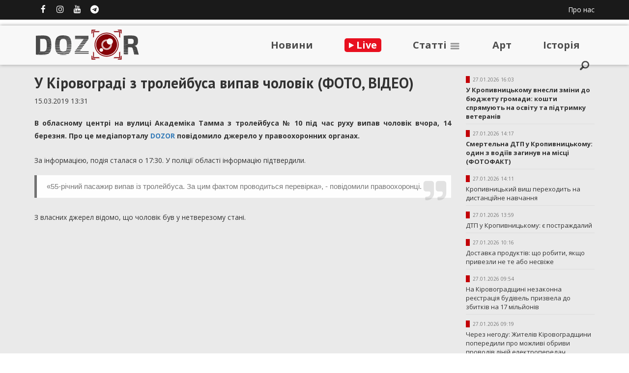

--- FILE ---
content_type: text/html; charset=UTF-8
request_url: https://dozor.kr.ua/post/u-kirovogradi-z-trolejbusa-vipav-cholovik-foto-video-9708.html
body_size: 73610
content:
<!DOCTYPE html>
<html>
<head>
	<meta charset="UTF-8">
	<title>У Кіровограді з тролейбуса випав чоловік (ФОТО, ВІДЕО) -  Медіапортал DOZOR</title>
	<meta name="description" content="Оперативні головні новини Кіровоградщини, ексклюзивні коментарі, аналітика, прогнози експертів, фото, відео та прямі ефіри – у сучасному форматі від команди медіапорталу DOZOR.">

	<!-- Google Tag Manager -->
	<script>(function(w,d,s,l,i){w[l]=w[l]||[];w[l].push({'gtm.start':
	new Date().getTime(),event:'gtm.js'});var f=d.getElementsByTagName(s)[0],
	j=d.createElement(s),dl=l!='dataLayer'?'&l='+l:'';j.async=true;j.src=
	'https://www.googletagmanager.com/gtm.js?id='+i+dl;f.parentNode.insertBefore(j,f);
	})(window,document,'script','dataLayer','GTM-PD3W2ZQ');</script>
	<!-- End Google Tag Manager -->

	<!-- Global site tag (gtag.js) - Google Analytics -->
	<script async src="https://www.googletagmanager.com/gtag/js?id=UA-163562374-2"></script>
	<script>
		window.dataLayer = window.dataLayer || [];
		function gtag(){dataLayer.push(arguments);}
		gtag('js', new Date());

		gtag('config', 'UA-163562374-2');
	</script>

	<script async src="https://pagead2.googlesyndication.com/pagead/js/adsbygoogle.js?client=ca-pub-4446399455637690" crossorigin="anonymous"></script>

	<meta name="viewport" content="width=device-width, initial-scale=1, user-scalable=0">
	<meta property="fb:pages" content="362439377445837"/>
	<meta property="fb:app_id" content="1502123593197355"/>
	
	
	<meta property="og:url" content="https://dozor.kr.ua/post/u-kirovogradi-z-trolejbusa-vipav-cholovik-foto-video-9708.html"/>
	<meta property="og:title" content="У Кіровограді з тролейбуса випав чоловік (ФОТО, ВІДЕО)"/>
	<meta property="og:image" content="https://dozor.kr.uahttps://placehold.jp/850x600.png"/>
	
	<link rel="stylesheet" href="https://cdnjs.cloudflare.com/ajax/libs/twitter-bootstrap/3.3.6/css/bootstrap.min.css">
	<link rel="stylesheet" href="https://cdnjs.cloudflare.com/ajax/libs/twitter-bootstrap/3.3.6/css/bootstrap-theme.min.css">
	<link rel="shortcut icon" href="/favicon.png">
	<link href="https://fonts.googleapis.com/css?family=Open+Sans:400italic,600italic,700italic,400,600,700,800&amp;subset=cyrillic,latin" rel="stylesheet" type="text/css">
	<link href="https://fonts.googleapis.com/css?family=PT+Sans:400,400italic,700,700italic&amp;subset=latin,cyrillic" rel="stylesheet" type="text/css">
	<link rel="stylesheet" href="https://cdnjs.cloudflare.com/ajax/libs/font-awesome/4.7.0/css/font-awesome.min.css">
	<link href="https://fonts.googleapis.com/css?family=Roboto+Slab:400,700&amp;subset=latin,cyrillic" rel="stylesheet" type="text/css">

	<script src="https://cdnjs.cloudflare.com/ajax/libs/jquery/2.2.1/jquery.min.js"></script>
	<link rel="stylesheet" href="https://cdnjs.cloudflare.com/ajax/libs/lightslider/1.1.5/css/lightslider.min.css">
	<script src="https://cdnjs.cloudflare.com/ajax/libs/lightslider/1.1.5/js/lightslider.min.js"></script>

	<link rel="stylesheet" href="https://cdnjs.cloudflare.com/ajax/libs/magnific-popup.js/1.1.0/magnific-popup.min.css">
	<script src="https://cdnjs.cloudflare.com/ajax/libs/magnific-popup.js/1.1.0/jquery.magnific-popup.min.js"></script>

	<style>
		#top_panel { width: 100%; height: 40px; background: #1a1a1a; }

		.lSSlideOuter .lSPager.lSpg>li a  { background: #fff; }
		.lSSlideOuter .lSPager.lSpg>li.active a, .lSSlideOuter .lSPager.lSpg>li:hover a { background: #B1AFAF; }
		.gutter-10.row {
			margin-right: -5px;
			margin-left: -5px;
		}
		.gutter-10 > [class^="col-"], .gutter-10 > [class^=" col-"] {
			padding-right: 5px;
			padding-left: 5px;
		}

		body 							{ font-family: "Open Sans", "Arial"; overflow-x: hidden; }
		header 							{ height: 80px; width: 100%;  margin-top: 12px; position: relative; z-index: 160; box-shadow: 0 0 7px #999; background: #f8f8f8; }
		header .logo 					{ display: inline-block; }

		.socials_button 				{ margin: 0; padding: 0; }
		.socials_button li 				{ display: inline-block; list-style: none; margin-right: 0px; }
		.socials_button a 	 			{ color: #fff; width: 35px; text-align: center; display: inline-block; font-size: 17px; line-height: 37px; }

		/*
		nav  							{ font-family: "Open Sans"; font-size: 14px; text-transform: uppercase; border-top: 1px solid #c4c4c4; border-bottom: 5px solid #710000; height: 49px;line-height: 42px; }
		nav ul							{ margin: 0; padding :0; }
		nav ul li 						{ display: inline-block; list-style: none; margin: 0 14px;  }
		nav ul li a 					{ color: #333; }
		nav ul li a:hover  				{ text-decoration: none; color: #900022; }

		.nohome nav 					{ margin-bottom: 30px; }
		*/

		#headliner 							{ position: relative; z-index:10; border-top: 1px solid #fff; box-shadow: 0 0 10px #999; height: 110px; background: linear-gradient(#e4e4e4 0%, #e4e4e4 70%, #d8d8d8 100%); margin-bottom: 30px; }
		#headliner .item 					{ margin-top: 15px;}
		#headliner .item .title 			{ color: #000; font-weight: bold; }
		#headliner .item .number			{ margin-right: 15px; font-size: 80px; color: #c3c3c3; height: 80px; line-height: 80px; width: 60px; text-align: right; padding-right: 15px; border-right: 2px solid #ae7c7f; font-weight: bold; float: left;}

		#headliner .date 		{ color: #777; font-size: 10px; padding-left: 5px; }
		#headliner .category 	{ display: inline-block; background: #750b10; color: #fff; font-size: 10px; text-transform: uppercase; padding: 0px 4px;}
		#headliner .pin 		{ display: inline-block; vertical-align: top;margin-top: 4px; margin-right:-2px; background: #c20007; width: 8px; height: 14px; }

		#next_slide				{ cursor: pointer; float: right; margin-top: 35px; background: url('/imgs/next_arrow.png') 0 0 no-repeat; width: 20px; height: 39px; }

		#prev_slide				{ cursor: pointer; float: left; margin-top: 35px; background: url('/imgs/next_arrow.png') 0 0 no-repeat; transform: rotate(180deg); width: 20px; height: 39px; }


		.headline_slider 					{ padding: 0; margin: 0; }



		.last_news .date { color: #777; font-size: 10px;  padding-left: 5px; }
		.last_news .category { display: inline-block; background: #750b10; color: #fff; font-size: 10px; text-transform: uppercase; padding: 0px 4px;}
		.last_news .pin { display: inline-block; vertical-align: top;margin-top: 3px; margin-right:-2px; background: #c20007; width: 8px; height: 14px; }


		.last_news ul 						{ padding: 0; margin: 0; }
		.last_news ul li 					{list-style: none; font-size: 13px; margin-bottom: 9px; border-bottom: 1px solid #ddd; padding-bottom: 6px; }
		.last_news ul li .link 				{ color: #333; padding-top: 4px; display: inline-block; }
		.last_news ul li .link:hover  		{ color: #900022; text-decoration: underline; }

		.last_news i 						{ color: #555; margin-right: 4px; }
		.last_news .strong .link 			{ font-weight: bold; }

		.last_news .image img 				{ width: 100%; }

		.top_news	 						{padding-left: 5px; padding-right: 5px; }
		.top_news .item 					{ margin-bottom: 10px;  padding-bottom: 10px; }
		.top_news  .col-xs-12:nth-child(even) .item { background: #f2f2f2;   }
		.top_news .item .image 				{ transition: all 0.4s ease; display: inline-block; }
		.top_news .item .image:hover 		{ -webkit-filter: brightness(115%); filter: brightness(115%); }
		.top_news .item img 				{ width: 100%; max-width: 100%; }
		.top_news .item .name 				{ color: #750b10; font-family: "PT Sans"; font-size: 15px; line-height: 24px; font-style: italic;  }

		.top_news .main_item  				{ border-bottom: none; }
		.top_news .main_item .title 		{ font-size: 30px; line-height: 34px;}


		.top_news .subitem					{ height: 310px; overflow: hidden;  position: relative;  cursor: pointer; transition: all 0.25s ease-in-out;  }
		.top_news .subitem .link			{ position: absolute; top:0; right: 0; width: 100%; height: 100%; display: block; z-index: 150; }

		.top_news .subitem .date 			{ color: #333; }

		.top_news .subitem .info_panel		  { background: -webkit-linear-gradient(130deg, #f1f5f1 0%,#ffffff 100%);  padding: 20px; top: 0; box-shadow: 0 6px 3px -3px rgba(17,17,17,0.3); transition: all 0.25s ease-in-out;  position: relative; z-index: 100; height: 155px;  }
		.top_news .subitem .info_panel:before { display: block; position: absolute; left: -10px; top: -20px; content: " "; width: 50px; height: 20px; background: url('/imgs/uparrow.png') 0 0 no-repeat; }

		.top_news .subitem .red_panel		  { padding-top: 5px; font-size: 8px; left: 0; color: #fff; position: absolute; bottom: 0; width: 100%; background: #750b10; height: 55px; }
		.top_news .subitem:hover .info_panel  { top: -55px; }


		.top_news .subitem .red_panel span 		{ font-family: Arial; font-size: 20px;  font-weight: bold; }
		.top_news .subitem .red_panel .counter  { border-right: 1px solid #57080d; margin-top: 3px; }
		.top_news .subitem .red_panel .col-xs-4:last-child .counter { border: none; }


		.top_news .subitem .info_data	{ bottom: 15px; position: absolute; }
		.top_news .subitem .date 		{ color: #777; font-size: 10px; }
		.top_news .subitem .category 	{ display: inline-block; background: #750b10; color: #fff; font-size: 10px; text-transform: uppercase; padding: 0px 4px;}
		.top_news .subitem .pin 		{ display: inline-block; vertical-align: top;margin-top: 4px; margin-right:-2px; background: #c20007; width: 8px; height: 14px; }



		.top_news .item_category_4 				{ background: #fff !important; border-bottom: 1px solid #eee; }
		.top_news .item_category_4 .respondent 	{ font-size: 12px; display: inline-block; text-transform: uppercase; margin-bottom: 5px; }
		.top_news .item_category_4 .avatar 		{ width: 60px; border-radius: 50%; }
		.top_news .item_category_4 a 			{ text-decoration: none; }

		.top_news .heading 					{ font-family: "PT Sans"; text-align: center; font-weight: bold; margin-bottom: 15px; text-transform: uppercase; font-size: 20px; }
		.top_news .heading_inner			{  color: #900022; font-weight: bold; text-transform: uppercase;  font-size: 16px; margin-bottom: 10px; margin-left: 15px; }
		.top_news .item .image img			{ max-width: 100%; }


		.photo_facts .heading:before 		{ position: absolute; display: block; content: " "; width: 19px; height: 32px; background: #c20007; border-right: 2px solid #fff; }
		.photo_facts .heading a				{ display: block; background: #750b10; color: #fff; padding: 2px 5px; padding-left: 30px;  text-decoration: none;  text-transform: uppercase;  font-size: 20px; margin-bottom: 10px; }
		.photo_facts .heading a:hover 		{ background: #c20007 }
		.photo_facts ul 					{ margin: 0; padding: 0; margin-bottom: 30px; }
		.photo_facts ul li 					{ list-style: none; font-family: "Open Sans"; font-size: 13px; }

		.heading_static:before 				{ position: absolute; display: block; content: " "; width: 19px; height: 28px; background: #c20007; border-right: 2px solid #fff; }
		.heading_static a,
		.heading_static span				{ display: block; background: #750b10; color: #fff; padding: 2px 5px; padding-left: 30px;  text-decoration: none;  text-transform: uppercase;  font-size: 17px; margin-bottom: 10px; }

		/*
		.photo_facts ul li .image 			{ position: relative; transition: all 0.4s ease; display: block; margin-bottom: 5px; }
		.photo_facts ul li .image:hover 	{  opacity: .8; }
		.photo_facts ul li img				{  width: 100%; max-width: 100%; }
		.photo_facts ul li a 				{ color: #292929; }
		*/

		.photo_facts .image 				{ position: relative; display: block; margin: 0;padding: 0; }
		.photo_facts .icon 					{ position: absolute; bottom: 5px; left: 5px; color: #fff; font-size: 13px; background: rgba( 0,0,0,.5); text-align:center; padding: 2px 6px;height: 22px; border-radius: 4px; }
		.photo_facts .play_button			{ position: absolute; top: 40px; left: 100px;  width: 100%; text-align: center; }
		.photo_facts .play_button i 		{ display: block; text-align: center; font-size: 40px;  font-style: normal; width: 70px; height: 70px; line-height: 70px; color: #fff; background:  rgba( 0,0,0,.5); border-radius: 50%; }

		.hashtag_news 						{ background: #f2f2f2; padding: 10px; margin-bottom: 35px;  }
		.hashtag_news ul 					{ margin: 0; padding: 0; }
		.hashtag_news ul li 				{ list-style: none; font-family: "Open Sans"; font-size: 13px; margin-bottom: 15px; border-bottom: 1px solid #ddd; padding-bottom: 12px; }
		.hashtag_news ul li:last-child 		{ margin-bottom: 0; border-bottom: none; }
		.hashtag_news ul li .avatar 		{ display: block; width: 60px; height: 60px; border-radius: 50%;  margin-bottom: 10px; float: left; margin-right: 20px;  }

		.hashtag_news ul li .respondent 	{ font-size: 12px; display: inline-block; font-weight: normal; text-transform: uppercase; margin-bottom: 5px; }

		.hashtag_news ul li img				{ width: 100%; height: 100%; border-radius: 100%; }
		.hashtag_news ul li a 				{ color: #292929; font-weight: bold; }
		.hashtag_news .heading				{ color: #900022; font-weight: bold; text-transform: uppercase;  font-size: 16px; margin-bottom: 20px; }


		.popular_news ul 					{ margin: 0; padding: 0; margin-bottom: 35px; }
		.popular_news ul li 				{ list-style: none; font-family: "Open Sans"; font-size: 14px; margin-bottom: 15px; border-bottom: 1px solid #ddd; padding-bottom: 8px; }
		.popular_news ul li a 				{ color: #292929; }
		.popular_news .heading				{ color: #900022; font-weight: bold; text-transform: uppercase;  font-size: 16px; margin-bottom: 20px; }
		.popular_news .image img 			{ width: 100%; max-width: 100%; margin-bottom: 15px; }
		.popular_news .title 				{ width: 80%; float: left; }
		.popular_news .num 					{ float: right; width: 20%; height: 60px; font-size: 35px; text-align: center; line-height: 60px; color: #900022; }



		#sections 							{ background: #f2f2f2; padding: 60px 0; padding-bottom: 15px; }

		.newsblock .heading a				{ display: block; border-top: 1px solid #900022; border-bottom: 1px solid #ccc; font-size: 17px; padding: 10px 0; color: #900022; text-transform: uppercase; margin-bottom: 10px;  }
		.newsblock ul						{ list-style: none; padding: 0; margin: 0; margin-bottom: 45px; }
		.newsblock li a 					{ font-family: "PT Sans"; color: #111; font-size: 14px; }
		.newsblock li 						{  border-bottom: 1px solid #ccc; padding-bottom: 9px; padding-top: 7px; }


		.hot_themes .theme_items ul li 																	{ list-style: disc; }
		.hot_themes .lSPager																			{ position: absolute; top: 20px; right: 10px; }
		.hot_themes .lSSlideOuter .lSPager.lSpg>li a  													{ background: #333; }
		.hot_themes .lSSlideOuter .lSPager.lSpg>li.active a, .lSSlideOuter .lSPager.lSpg>li:hover a 	{ background: #900022; }

		.hot_themes							{ margin-bottom: 20px; }
		.hot_themes .heading 				{ font-weight: bold; font-size: 17px; margin-bottom: 15px; }
		.hot_themes .theme					{ margin-bottom: 10px; }
		.hot_themes ul li 					{ padding: 6px 0; }
		.hot_themes ul li a 				{ text-decoration: underline; }

		.related_news .heading 				{ font-size: 19px; margin-bottom: 20px; padding-bottom: 5px; border-bottom: 1px solid #900022; color: #900022; font-weight: bold; }
		.related_news 						{ margin-bottom: 20px; }
		.related_news a 					{ font-weight: bold; color: #333; }
		.related_news .image				{ display: inline-block; margin-bottom: 10px; }
		.related_news .image img			{ width: 100%; max-width: 100%; }

		footer 								{ background: #1a1a1a; height: 90px; /*margin-top: 30px;*/ }


		.post_title	 						{ font-family: "PT Sans"; font-size: 30px; line-height: 34px; font-weight: bold; margin-top: 0; }
		.text 								{ line-height: 26px; }
		.text p 							{ padding: 7px 0; }

		.text img 							{ max-width: 850px; }

		.text iframe 						{ width: 100% !important; max-width: 100% !important; min-height: 480px; }

		.text figure 						{ padding-bottom: 15px; }

		.text blockquote					{ font-size: 15px; color: #777; position: relative;  border-left: 5px solid #727272;   background: #fefefe; font-size: 15px; font-family: Tahoma, arial; line-height: 26px;}
		.text blockquote:after				{ content: "\f10e";font-family: FontAwesome; font-size: 50px; position: absolute; top: 20px; right: 10px;  opacity: .2 }

		.text .fig-img 						{ text-align: center; }
		.text .img-bg						{ background: #bfbfbf }
		.text .img-border 					{ border: 2px solid #ccc; } 
		.text .img-stretched img 			{ width: 100% }

		.text .paragraph.justify			{ text-align: justify }
		.text .paragraph.center				{ text-align: center }
		.text .paragraph.right				{ text-align: right }

		.author 							{ padding: 15px 0;  padding-top: 10px; display: inline-block; margin-right: 20px; }
		.author .heading					{ font-weight: bold; font-size: 15px; display: block; padding-bottom: 10px; color: #333; padding-top: 5px; }
		.author .journalist 				{ font-size: 12px; display: inline-block; float: left; font-weight: normal; color: #333; text-transform: uppercase; margin-bottom: 5px; padding-top: 0px; }
		.author .avatar 					{ display: block; width: 60px; height: 60px; border-radius: 50%; margin-bottom: 10px; float: left; margin-right: 15px;  }
		.author a:hover 					{ text-decoration: none; }
		.author:hover .journalist			{ color: #750b10; }
		.author .info						{ float: left; }

		.white-popup 						{ position: relative;  background: #FFF; width: 500px; margin: 20px auto; }
		.full-popup 						{ position: fixed; top: 0; left: 0; width: 100%; height: 100%;  background: #FFF;  }
		.full-popup .heading 				{ font-size: 23px; font-weight: bold; text-transform: uppercase; padding-top: 30px; padding-bottom: 15px; }



		.posthead_image						{ position:relative; width: 100%; margin-top: -30px; margin-bottom: 20px; }
		.posthead_image .wrapper 			{ height: 550px; }
		.posthead_image .gradient			{ position: absolute; bottom: 0; padding-bottom: 20px; z-index: 100; width: 100%;   background: -webkit-linear-gradient(top, rgba(0,0,0,0) 0%,rgba(0,0,0,0.3) 30%,rgba(0,0,0,0.8) 100%); }
		.posthead_image .post_title 		{ z-index: 150; bottom: 20px; color:#fff; font-size: 47px; line-height: 57px; }
		.posthead_image .journalist			{ text-transform: uppercase; font-weight: bold; color: #fff; }

		#toTop 								{ display:none; font-size:26px; width: 50px; height: 50px; line-height: 45px; color: #fff; background:#333; text-align: center; position:fixed; bottom:30px; right:30px; cursor: pointer; z-index: 999; }

		.grey_section { background: #eaeaea; }

		#circles { height: 530px; position: relative; background : url('/imgs/head_bg.png'); }
		#circles .item { cursor: pointer; transition: all ease 0.5s; z-index: 3; position: absolute; top: 0; left: 0;  overflow: hidden; border-radius: 50%; box-shadow: 0 0 0 13px #fff;}
		#circles .item:nth-child(1) { top: 75px; }
		#circles .item:nth-child(2) { z-index: 2; top: 35px; left: 320px; }
		#circles .item:nth-child(3) { z-index: 1; left: 500px; top: 275px;  }
		#circles .circle { width: 385px; height: 385px; background-position: 50% 50%; background-repeat:no-repeat; background-size: 100%; }
		#circles .item:nth-child(2) .circle { width: 305px; height: 305px; }
		#circles .item:nth-child(3) .circle { width: 220px; height: 220px; }
		#circles .description { text-align: center; position: absolute;bottom: 0; width: 100%; background: linear-gradient( rgba(0, 0, 0, 0.62), rgba(0, 0, 0, 0.38)); color: #fff; bottom: 30px;  font-size: 17px; text-transform: uppercase;  padding: 10px 70px; }
		#circles .item:nth-child(2) .description  { text-align: left; font-size: 14px; padding: 10px 30px 10px 100px; bottom: 45px; }
		#circles .item:nth-child(3) .description { font-size: 13px; padding: 10px 30px; }
		#circles .item:hover { box-shadow: 0 0 0 23px #fff; }



		.last_news_main ul { list-style: none; margin: 0;  padding: 0; }
		.last_news_main li { border-top: 1px solid #bdbdbd; padding: 7px 0; }
		.last_news_main li:first-child { border: none; }
		.last_news_main .link a { /* font-weight: bold; */ color: #333; font-size: 13px; }
		.last_news_main .strong a { font-weight: bold; }
		.last_news_main .date { color: #777; font-size: 10px; padding-left: 5px; }
		.last_news_main .category { display: inline-block; background: #750b10; color: #fff; font-size: 10px; text-transform: uppercase; padding: 0px 4px;}
		.last_news_main .pin { display: inline-block; vertical-align: top;margin-top: 4px; margin-right:-2px; background: #c20007; width: 8px; height: 14px; }

		.main_heading { margin-top: 20px; position: relative; font-size: 30px; text-align: center; padding: 10px 0; }
		.main_heading:before { display: block; content: " "; position: absolute; top: 0; left: 0;  width: 17px; height: 16px; background: url('/imgs/triangle.png'); }
		.main_heading:after { display: block; content: " "; position: absolute; right: 0; bottom: 0; width: 17px; height: 16px; background: url('/imgs/triangle.png'); transform: rotate(180deg); }

		.gutter-0.row { margin-right: 0;  margin-left: 0; }
		.gutter-0 > [class^="col-"], .gutter-0 > [class^=" col-"]{ padding-right: 0;  padding-left: 0;}

		.col-padding-0						{ padding-right: 5px; }
		.col-padding-1 						{ padding-left: 5px; }


		.logo_text { color: #4d4d4d;font-size: 20px; font-weight: bold; padding-top: 25px; display: inline-block; }
		.logo_text:hover { text-decoration: none; }
		.logo_text:hover span{ text-decoration: underline; }

		.cat_name { position: absolute; top: 25px;  font-size: 18px; padding-left: 20px; font-weight: bold; display: inline-block; }

		.new_menu { list-style: none;  display: inline-block; margin: 0; padding: 0; padding-top: 6px; }
		.new_menu li { display: inline-block; position: relative; margin: 0 30px; font-size: 20px; font-weight: bold; }
		.new_menu li a { color: #4d4d4d; outline: none; display: block; padding: 20px 0; }

		.new_menu li.active a { color: #750b10; }
		.new_menu li ul { visibility: hidden; transition: all 0.5s ease; opacity: 0; position: absolute; border-radius: 5px; top: 65px; right: -20px; margin: 0; padding: 10px 0;  background: #fff; box-shadow: 0 0 7px #999; }

		.new_menu li:hover ul { opacity: 1; visibility: visible; }

		.new_menu li.active li a { color: #333; }
		.new_menu li li.active a { color: #750b10; }

		.new_menu li ul li { display: block; font-size: 15px; text-align: left; padding: 10px 0; }
		.new_menu li ul li a { padding: 5px 0; }
		.new_menu li ul li a:hover { text-decoration: underline !important; }


		.photo_facts .item { margin-bottom: 10px; }
		.photo_facts .item a { color: #333;  }
		.photo_facts .item .title {background: #eeeeee;  padding: 10px; display: inline-block; font-size: 13px; font-weight: bold;  }
		.photo_facts .item img { max-width: 100%; }

		.photo_facts .item_small .title { font-size: 10px; }


		.top_menu { padding-top: 10px; }
		.top_menu a { color: #fff; }

		input[type="search"] { outline: 0;  width: 0;  border: 0;  height: 30px;  padding: 3px 0 5px 22px;  top: -22px;  cursor: pointer;  position: absolute;  left: 0;  font-size: 17px;  z-index: 10;  background: transparent url(/imgs/search.png) 0 5px no-repeat;  overflow: hidden;  border-radius: 0;  transition: all 0.25s ease-in-out;  }
		input[type="search"]:focus { padding-left: 32px;  background-color: #f8f8f8;  width: 660px;  left: -675px;  border-bottom: 2px solid #000;  }
		.hidden_padding {  display: block;  position: absolute;  right: 100%;  width: 100%;  top: -13px;  height: 52px;  background-color: #f8f8f8;  outline: 0;  }

		.footer_text				{ font-size: 12px; color: #fff; padding-top: 22px; line-height: 25px; }


		.detail_button a { background: #333; color: #fff; text-align: center; color: #fff; padding: 10px 20px; display: block; text-transform: uppercase; color: #fff; font-size: 17px; }
		.detail_button a:hover { background: #750b10 }

		iframe { border: none; }


		.facebook_counter { width: 39px; height: 30px; background: url('/imgs/counter.png'); text-align: center; color: #fff; padding-top: 2px; font-weight: bold; }


		.pagination>li>a, .pagination>li>span { background: none; border: none; color: #333; margin: 0 5px; }
		.pagination>.active>a, .pagination>.active>a:focus, .pagination>.active>a:hover, .pagination>.active>span, .pagination>.active>span:focus, .pagination>.active>span:hover
		{
			background: #750b10; border-radius: 50%;
		}
		.pagination>.disabled>a, .pagination>.disabled>a:focus, .pagination>.disabled>a:hover, .pagination>.disabled>span, .pagination>.disabled>span:focus, .pagination>.disabled>span:hover
		{
			background: none;
		}
		.pagination>li>a:focus, .pagination>li>a:hover, .pagination>li>span:focus, .pagination>li>span:hover
		{
			border-radius: 50%;
		}

		.go_home a { display: inline-block; margin-bottom: 5px;font-size: 18px; font-weight: bold; height: 45px; line-height: 45px; padding: 0 15px; width: 100%;  text-decoration: none; outline: none; color: #fff; background: #750b10; }


		.ya-share2__container_size_m .ya-share2__icon { width: 40px !important; height: 40px !important; }
		.ya-share2__counter { padding-top: 8px !important; }

		.new_menu li.live_link a	{ background: #e8101f; display: inline-block; padding: 0 9px; color: #fff; border-radius: 5px; }
		.new_menu li.live_link a:hover { text-decoration: none; }
		.new_menu .fa-play { font-size: 13px;  vertical-align: middle;  padding-bottom: 2px; }


		/* MD */
		@media    only screen and (max-width : 1200px) {

			.new_menu li { font-size: 17px; margin: 0 20px; }

			#circles .item:nth-child(3) { left: 405px;  top: 284px; }

			.top_news .subitem { height: 280px; }
			.top_news .item .name { font-size: 13px; }

			#headliner .item { line-height: 18px; margin-right: -20px; }
			#headliner .item .title { font-weight: bold; font-size: 12px; }

			.main_heading { font-size: 23px; }

			.heading_static:before { height: 24px; }
			.heading_static span,
			.heading_static a { font-size: 14px; }

			.last_news_main .link { margin-bottom: 10px; }
			.last_news_main .link a { font-weight: normal; }


			.text img 							{ max-width: 100%; }



		}

		/* SM */
		@media        only screen and (max-width : 992px) {

			/*
			nav ul li { margin: 0 11px; }
			*/

			#circles { left: 40px; }

			input[type="search"]:focus { width: 420px;  left: -425px;  }


			.top_news .subitem { height: 355px; }
			.cat_name							{ display: none; /* top: 13px; left: none; right: 15px; */ }

			#headliner							{ min-height: 85px; }
			#headliner .item .image 			{ display: inline-block; width: 60px; float: left; margin-right: 8px; }
			#headliner .item .title 			{ font-size: 12px;  font-weight: bold;  }

			#hypercomments_widget 				{ margin-bottom: 30px; }

			.photo_facts ul li a 				{ font-size: 15px; }

			.posthead_image .wrapper 			{ height: 420px; }
			.posthead_image .post_title 		{ font-size: 30px; line-height: 38px; }


			.footer_text { line-height: 17px; }

		}

		/* XS */
		@media (max-width: 767px) {


			.text iframe 						{ min-height: 300px; }

			/*
			nav 								{ margin-bottom: 15px; }
			*/
			footer 								{ margin-top: 15px; padding-top: 10px; height: 0; overflow: hidden; background: #fff; padding-top: 45px; }

			.cat_name							{ display: none; /* top: 13px; left: none; right: 15px; */ }
			.logo_text							{ padding-top: 13px; }
			header								{ height: 50px; margin-top: 0;}
			header .logo img 					{ height: 50px; }

			.main_heading						{ padding: 2px 0; }

			.related_news .item 				{ padding-bottom: 7px; padding-top: 5px;border-bottom: 1px solid #eee; }
			.related_news .image 				{ display: none; }


			.top_news								{ padding: 0; }
			.top_news .item .image					{ width: 100%; max-width: 100%; }
			.top_news .subitem						{ height: auto;  }
			.top_news .subitem:hover .info_panel 	{ top: auto; }
			.top_news .subitem .info_panel 			{ height: 135px; position: relative; top: auto; }
			.top_news .subitem .red_panel 			{ position: relative; }

			.col-padding-1 						{ padding-left: 0px; }
			.col-padding-0 						{ padding-right: 0px; }

			#toTop	 							{ right: 15px; bottom: 65px; width: 45px; height: 45px; line-height: 40px; }

			.post_title 						{ font-size: 20px; line-height: 26px; }

			.posthead_image .wrapper 			{ height: 250px; }
			.posthead_image .post_title 		{ font-size: 20px; line-height: 28px; }

			.text img 							{ width: 100%; max-width: 100%; height: auto; }

			.posts_slider						{ margin-bottom: 10px; }
			.posts_slider .title 				{ display: inline-block; font-weight: bold; color: #333; padding: 10px 10px;}

			.lSSlideOuter .lSPager.lSpg>li a	{ background: #ccc; }

			.mobile_socials ul 					{ text-align: center; padding: 0; margin: 0; list-style: none; color: #000; font-size: 30px; margin-bottom: 20px; }
			.mobile_socials ul li 				{ display: inline-block; padding: 0 20px; }
			.mobile_socials ul li.facebook a	{ color: #3b5998; }
			.mobile_socials ul li.vk a 			{ color: #507299; }
			.mobile_socials ul li.youtube a 	{ color: #cd1f21 }


			/* mobile menu bottom */
			#bottom_mobile_menu 				{ box-sizing: border-box; z-index: 200; position: fixed; left: 0; bottom: 0; width: 100%; padding-top: 9px; height: 50px; background: rgba(0,0,0,.8); }
			#bottom_mobile_menu ul 				{ padding: 0 15px; margin: 0; font-size: 0; }
			#bottom_mobile_menu ul li 			{ display: inline-block; width: 20%;  text-align: center; }
			#bottom_mobile_menu ul li i 		{ font-size: 20px; }
			#bottom_mobile_menu ul li span		{ display: block; font-size: 10px; font-weight: bold; }
			#bottom_mobile_menu ul li a 		{ color: #fff; display: block;  text-decoration: none; }

			#articles_list_mobile				{ display: none;  position: fixed; z-index: 250; width: 100%; bottom: 50px; background: rgba(0,0,0,1); }
			#articles_list_mobile ul 			{ padding: 0; margin: 0; list-style: none; }
			#articles_list_mobile ul li			{ display: block; border-top: 1px solid rgba(255,255,255,.1)}
			#articles_list_mobile ul li a 		{ text-decoration: none; display: block; color: #fff; font-weight: bold; padding: 15px 20px;}

			#mobile_search 						{ position: fixed; bottom: 50px; width: 100%; z-index: 250; background: #000; height: 50px; display: none; }
			#mobile_search .search 				{ margin: 0 15px; margin-top: 6px; background: transparent; height: 40px; padding: 7px; }
			#mobile_search .search input 		{ color: #fff; width: 85%; outline: none; background: transparent; border: none; }
			#mobile_search .search button 		{ -webkit-appearance: button; appearance: button; padding: 0; text-align: center; float: right; width: 25px; height: 25px; line-height: 15px; background: #fff; outline: none; color: #000; border: none; border-radius: 3px; }
			/* // mobile menu bottom */


			.new_menu	{ margin-top: 5px; }
			.new_menu .live_link { margin: 0; }
			.new_menu .live_link a { font-size: 15px; }
			.new_menu .fa-play { font-size: 10px; }


			.history_zone_logo,
			.art_zone_logo { padding-top: 10px !important; }
			.history_zone,
			.art_zone { height: 155px !important; margin-top: 0 !important;  }
			.history_zone img,
			.art_zone img { max-width: 100%; max-height: 131px; }


			.mobile_last_news .item { position: relative; }
			.mobile_last_news .category_name { position: absolute; top: 10px; right: 25px; background: #750b10; color: #fff; padding: 2px 4px; }
		}

	</style>

</head>
<body>
	<!-- Facebook Pixel Code -->
	<script>
		!function(f,b,e,v,n,t,s)
		{if(f.fbq)return;n=f.fbq=function(){n.callMethod?
		n.callMethod.apply(n,arguments):n.queue.push(arguments)};
		if(!f._fbq)f._fbq=n;n.push=n;n.loaded=!0;n.version='2.0';
		n.queue=[];t=b.createElement(e);t.async=!0;
		t.src=v;s=b.getElementsByTagName(e)[0];
		s.parentNode.insertBefore(t,s)}(window, document,'script',
		'https://connect.facebook.net/en_US/fbevents.js');
		fbq('init', '1520391394801212');
		fbq('track', 'PageView');
	</script>
	<noscript><img height="1" width="1" style="display:none" src="https://www.facebook.com/tr?id=1520391394801212&amp;ev=PageView&amp;noscript=1"/></noscript>
	<!-- End Facebook Pixel Code -->
	
    <!-- Google Tag Manager (noscript) -->
    <noscript><iframe src="/https://www.googletagmanager.com/ns.html?id=GTM-PD3W2ZQ" height="0" width="0" style="display:none;visibility:hidden"></iframe></noscript>
    <!-- End Google Tag Manager (noscript) -->


    <div id="top_panel">
      <div class="container">
        <div class="row">

          <div class="col-xs-7">
            <ul class="socials_button">
              <li class="facebook"><a target="_blank" href="https://www.facebook.com/dozor.kr.ua/"><i class="fa fa-facebook"></i></a>
              <li class="vk"><a target="_blank" href="https://www.instagram.com/media_dozor/"><i class="fa fa-instagram"></i></a>
              <li class="youtube"><a target="_blank" href="https://www.youtube.com/channel/UCKISlAh0vGDqitJhKz0hFxA"><i class="fa fa-youtube"></i></a>
              <li class="telegram"><a target="_blank" href="https://t.me/mediadozor"><i class="fa fa-telegram"></i></a>
            </ul>
          </div>

          <div class="col-xs-5 text-right">
            <div class="top_menu">
              <a href="/about">Про нас</a>
            </div>
          </div>
        </div>
      </div>
    </div>


	<div id="container">
		<div class="grey_section">
			<header id="dozor_header">
				<div class="container bootstrap">
					<div class="row">
						<div class="col-lg-4 col-md-4 col-sm-3 col-xs-7">
							<a class="logo" href="/"><img src="/imgs/dozor_logo.png" alt="logo"></a>
						</div>

						<div class="hidden-lg hidden-md hidden-sm col-xs-5 text-right">
							<ul class="new_menu">
								<li class="live_link">
									<a href="/live"><i class="fa fa-play" aria-hidden="true"></i> Live</a>
								</li>
							</ul>
						</div>
						
						<div class="col-lg-8 col-md-8 col-sm-9 hidden-xs text-right">

							<ul class="new_menu">
								
																<li class="hidden-sm">
									<a href="/allnews">Новини</a>
								</li>
								
								<li class="live_link  "><a href="/live"><i class="fa fa-play" aria-hidden="true"></i> Live</a></li>
								
								<li><a href="#">Статтi <img src="/imgs/menu.png"></a>
									<ul class="menu">
										<li><a href="/category/analytics">Аналітика</a>
										<li><a href="/category/investigation">Розслідування</a>
										<li><a href="/category/resonans">Резонанс</a>
										<li><a href="/category/interview">Iнтерв'ю</a>
									</ul>
								</li>

								<li><a href="/category/art">Арт</a></li>
								<li><a href="/category/history">Iсторiя</a></li>

								<li>
									<div id="search_bar" class="">
										<form action="/allnews" name="search">
											<input type="search" autocomplete="off" name="keyword" placeholder="Пошук" class="searchbar">
											<div class="hidden_padding hide"></div>
										</form>
									</div>
								</li>
							</ul>

						</div>

					</div>
				</div>
			</header>
			
			
					</div>


				
		
		<div class=" grey_section ">
			<div class="container" style="padding-top: 20px;">
	<div class="row">

		<div class="col-lg-9 col-md-9 col-sm-12 nopadding">

			<h1 class="post_title">У Кіровограді з тролейбуса випав чоловік (ФОТО, ВІДЕО)</h1>
			<div style="padding-bottom: 15px;" class="date">15.03.2019 13:31</div>

			<div class="text">
				<div style="width: 100%">
					<p style="font-weight: 400; text-align: justify;"><strong>В обласному центрі на вулиці Академіка Тамма з тролейбуса № 10 під час руху випав чоловік вчора, 14 березня. Про це медіапорталу&nbsp;</strong><a href="/" target="_blank" rel="noopener"><strong>DOZOR</strong></a><strong>&nbsp;повідомило джерело у правоохоронних органах.</strong></p>
<p style="font-weight: 400; text-align: justify;">За інформацією, подія сталася о 17:30. У поліції області інформацію підтвердили.</p>
<blockquote style="font-weight: 400; text-align: justify;">&laquo;55-річний пасажир випав із тролейбуса. За цим фактом проводиться перевірка&raquo;, - повідомили правоохоронці.</blockquote>
<p style="font-weight: 400; text-align: justify;">З власних джерел відомо, що чоловік був у нетверезому стані.&nbsp;</p>
<p><iframe src="https://www.youtube.com/embed/TTe98-LnxOo" width="697" height="392" frameborder="0" allowfullscreen="allowfullscreen"></iframe></p>
				</div>
			</div>

			<div style="font-weight: bold; padding-bottom: 10px;">
				  Переглядiв: 2276
			</div>

                                            <div class="author">
                    <a target="_blank" href="https://www.facebook.com/profile.php?id=100024087672437" s>
                        <img class="avatar" src="/uploads/avatars/60_1521731480_28014.jpg" alt="ДАР&#039;Я СЕРВАТЮК">
                        <div class="info">
                            <span class="heading">журналіст:</span>
                            <span class="journalist">ДАР&#039;Я СЕРВАТЮК</span>
                        </div>
                    </a>
                    <div style="clear: both"></div>
                </div>
                            
            <!-- AddToAny BEGIN -->
            <div class="a2a_kit a2a_kit_size_32 a2a_default_style" style="line-height: 32px;">
                <a class="a2a_button_facebook" target="_blank" href="/#facebook" rel="nofollow noopener"><span class="a2a_svg a2a_s__default a2a_s_facebook" style="background-color: rgb(24, 119, 242);"><svg focusable="false" aria-hidden="true" xmlns="http://www.w3.org/2000/svg" viewBox="0 0 32 32"><path fill="#FFF" d="M17.78 27.5V17.008h3.522l.527-4.09h-4.05v-2.61c0-1.182.33-1.99 2.023-1.99h2.166V4.66c-.375-.05-1.66-.16-3.155-.16-3.123 0-5.26 1.905-5.26 5.405v3.016h-3.53v4.09h3.53V27.5h4.223z"></path></svg></span><span class="a2a_label">Facebook</span></a>
                <a class="a2a_button_twitter" target="_blank" href="/#twitter" rel="nofollow noopener"><span class="a2a_svg a2a_s__default a2a_s_twitter" style="background-color: rgb(29, 155, 240);"><svg focusable="false" aria-hidden="true" xmlns="http://www.w3.org/2000/svg" viewBox="0 0 32 32"><path fill="#FFF" d="M28 8.557a9.913 9.913 0 01-2.828.775 4.93 4.93 0 002.166-2.725 9.738 9.738 0 01-3.13 1.194 4.92 4.92 0 00-3.593-1.55 4.924 4.924 0 00-4.794 6.049c-4.09-.21-7.72-2.17-10.15-5.15a4.942 4.942 0 00-.665 2.477c0 1.71.87 3.214 2.19 4.1a4.968 4.968 0 01-2.23-.616v.06c0 2.39 1.7 4.38 3.952 4.83-.414.115-.85.174-1.297.174-.318 0-.626-.03-.928-.086a4.935 4.935 0 004.6 3.42 9.893 9.893 0 01-6.114 2.107c-.398 0-.79-.023-1.175-.068a13.953 13.953 0 007.55 2.213c9.056 0 14.01-7.507 14.01-14.013 0-.213-.005-.426-.015-.637.96-.695 1.795-1.56 2.455-2.55z"></path></svg></span><span class="a2a_label">Twitter</span></a>
                <a class="a2a_button_google_plus"></a>
                <a class="a2a_button_viber" target="_blank" href="/#viber" rel="nofollow noopener"><span class="a2a_svg a2a_s__default a2a_s_viber" style="background-color: rgb(124, 82, 158);"><svg focusable="false" aria-hidden="true" xmlns="http://www.w3.org/2000/svg" viewBox="0 0 32 32"><path d="M22.57 27.22a7.39 7.39 0 01-1.14-.32 29 29 0 01-16-16.12c-1-2.55 0-4.7 2.66-5.58a2 2 0 011.39 0c1.12.41 3.94 4.3 4 5.46a2 2 0 01-1.16 1.78 2 2 0 00-.66 2.84A10.3 10.3 0 0017 20.55a1.67 1.67 0 002.35-.55c1.07-1.62 2.38-1.54 3.82-.54.72.51 1.45 1 2.14 1.55.93.75 2.1 1.37 1.55 2.94a5.21 5.21 0 01-4.29 3.27zM17.06 4.79A10.42 10.42 0 0126.79 15c0 .51.18 1.27-.58 1.25s-.54-.78-.6-1.29c-.7-5.52-3.23-8.13-8.71-9-.45-.07-1.15 0-1.11-.57.05-.87.87-.54 1.27-.6z" fill="#fff" fill-rule="evenodd"></path><path d="M24.09 14.06c-.05.38.17 1-.45 1.13-.83.13-.67-.64-.75-1.13-.56-3.36-1.74-4.59-5.12-5.35-.5-.11-1.27 0-1.15-.8s.82-.48 1.35-.42a6.9 6.9 0 016.12 6.57z" fill="#fff" fill-rule="evenodd"></path><path d="M21.52 13.45c0 .43 0 .87-.53.93s-.6-.26-.64-.64a2.47 2.47 0 00-2.26-2.43c-.42-.07-.82-.2-.63-.76.13-.38.47-.41.83-.42a3.66 3.66 0 013.23 3.32z" fill="#fff" fill-rule="evenodd"></path></svg></span><span class="a2a_label">Viber</span></a>
                <a class="a2a_button_skype" target="_blank" href="/#skype" rel="nofollow noopener"><span class="a2a_svg a2a_s__default a2a_s_skype" style="background-color: rgb(0, 175, 240);"><svg focusable="false" aria-hidden="true" xmlns="http://www.w3.org/2000/svg" viewBox="0 0 32 32"><path fill="#FFF" d="M27.15 18c-.007.04-.012.084-.02.126l-.04-.24.06.113c.124-.678.19-1.37.19-2.06 0-1.53-.3-3.013-.892-4.41a11.273 11.273 0 00-2.43-3.602 11.288 11.288 0 00-8.012-3.32c-.72 0-1.443.068-2.146.203h-.005c.04.023.08.04.118.063l-.238-.037c.04-.01.08-.018.12-.026a6.717 6.717 0 00-3.146-.787 6.67 6.67 0 00-4.748 1.965A6.7 6.7 0 004 10.738c0 1.14.293 2.262.844 3.253.007-.04.012-.08.02-.12l.04.238-.06-.114c-.112.643-.17 1.3-.17 1.954a11.285 11.285 0 003.32 8.012c1.04 1.04 2.25 1.86 3.602 2.43 1.397.592 2.882.89 4.412.89.666 0 1.334-.06 1.985-.175-.038-.02-.077-.04-.116-.063l.242.04c-.046.01-.088.015-.13.02a6.68 6.68 0 003.3.87 6.661 6.661 0 004.743-1.963A6.666 6.666 0 0028 21.26c0-1.145-.295-2.27-.85-3.264zm-11.098 4.885c-4.027 0-5.828-1.98-5.828-3.463 0-.76.562-1.294 1.336-1.294 1.723 0 1.277 2.474 4.49 2.474 1.647 0 2.556-.893 2.556-1.808 0-.55-.27-1.16-1.355-1.426l-3.58-.895c-2.88-.723-3.405-2.282-3.405-3.748 0-3.043 2.865-4.186 5.556-4.186 2.478 0 5.4 1.37 5.4 3.192 0 .783-.677 1.237-1.45 1.237-1.472 0-1.2-2.035-4.163-2.035-1.47 0-2.285.666-2.285 1.618 0 .95 1.16 1.254 2.17 1.484l2.65.587c2.905.647 3.64 2.342 3.64 3.94 0 2.47-1.895 4.318-5.726 4.318z"></path></svg></span><span class="a2a_label">Skype</span></a>
            <div style="clear: both;"></div></div>
            <script async="" src="https://static.addtoany.com/menu/page.js"></script>
            <!-- AddToAny END -->
                 
            <!--
            <div style="padding-top: 15px" id="disqus_thread">
                <iframe id="dsq-app5361" name="dsq-app5361" allowtransparency="true" frameborder="0" scrolling="no" tabindex="0" title="Disqus" width="100%" src="https://disqus.com/embed/comments/?base=default&amp;f=dozor-kr&amp;t_u=https://dozor.kr.ua/https://dozor.kr.ua/post/u-kirovogradi-z-trolejbusa-vipav-cholovik-foto-video-9708.html&amp;t_d=У Кіровограді з тролейбуса випав чоловік (ФОТО, ВІДЕО)&amp;t_t=У Кіровограді з тролейбуса випав чоловік (ФОТО, ВІДЕО)&amp;s_o=default#version=31cd6fbd4797db790bc183cea2909ab5" style="width: 1px !important; min-width: 100% !important; border: none !important; overflow: hidden !important; height: 0px !important;" allow="autoplay 'self'; fullscreen 'self'" horizontalscrolling="no" verticalscrolling="no"></iframe>
                <div dir="ltr" style="overflow: hidden;"><svg style="background: url(&quot;https://c.disquscdn.com/next/embed/assets/img/disqus-social-icon-dark.a621bea3e02c9fa04fd3965a3d6f424d.svg&quot;) center center / contain no-repeat; display: block; margin: auto; width: 80px; height: 80px;"></svg><p align="center">Disqus seems to be taking longer than usual. <a href="#" onclick="DISQUS.reset({reload: true}); return false;">Reload</a>?</p></div>
            </div>
            <script>
                (function() { // DON'T EDIT BELOW THIS LINE
                var d = document, s = d.createElement('script');
                s.src = 'https://dozor-kr.disqus.com/embed.js';
                s.setAttribute('data-timestamp', +new Date());
                (d.head || d.body).appendChild(s);
                })();
            </script>
            <script id="dsq-count-scr" src="https://dozor-kr.disqus.com/count.js" async=""></script>
            //-->
        </div>


        <div class="col-lg-3 col-md-3 col-sm-12">
            <div class="last_news">
                <ul>
                                        <li class=" strong  ">
                        <span class="pin"></span>
                                                <span class="date">27.01.2026 16:03</span><br>

                        <a class="link" href="https://dozor.kr.ua/post/u-kropivnickomu-vnesli-zmini-do-byudzetu-gromadi-kosti-spryamuyut-na-osvitu-ta-pidtrimku-veteraniv-27571.html">
                            У Кропивницькому внесли зміни до бюджету громади: кошти спрямують на освіту та підтримку ветеранів
                        </a>
                    </li>
                                        <li class=" strong  ">
                        <span class="pin"></span>
                                                <span class="date">27.01.2026 14:17</span><br>

                        <a class="link" href="https://dozor.kr.ua/post/smertelna-dtp-u-kropivnickomu-odin-z-vodiyiv-zaginuv-na-misci-fotofakt-27570.html">
                            Смертельна ДТП у Кропивницькому: один з водіїв загинув на місці (ФОТОФАКТ)
                        </a>
                    </li>
                                        <li class=" ">
                        <span class="pin"></span>
                                                <span class="date">27.01.2026 14:11</span><br>

                        <a class="link" href="https://dozor.kr.ua/post/kropivnickii-vis-perexodit-na-distanciine-navcannya-27569.html">
                            Кропивницький виш переходить на дистанційне навчання
                        </a>
                    </li>
                                        <li class=" ">
                        <span class="pin"></span>
                                                <span class="date">27.01.2026 13:59</span><br>

                        <a class="link" href="https://dozor.kr.ua/post/dtp-u-kropivnickomu-je-postrazdalii-27567.html">
                            ДТП у Кропивницькому: є постраждалий
                        </a>
                    </li>
                                        <li class=" ">
                        <span class="pin"></span>
                                                <span class="date">27.01.2026 10:16</span><br>

                        <a class="link" href="https://dozor.kr.ua/post/dostavka-produktiv-shho-robiti-yakshho-privezli-ne-te-abo-nesvize-27566.html">
                            Доставка продуктів: що робити, якщо привезли не те або несвіже
                        </a>
                    </li>
                                        <li class=" ">
                        <span class="pin"></span>
                                                <span class="date">27.01.2026 09:54</span><br>

                        <a class="link" href="https://dozor.kr.ua/post/na-kirovogradshhini-nezakonna-rejestraciya-budivel-prizvela-do-zbitkiv-na-17-milioniv-27565.html">
                            На Кіровоградщині незаконна реєстрація будівель призвела до збитків на 17 мільйонів
                        </a>
                    </li>
                                        <li class=" ">
                        <span class="pin"></span>
                                                <span class="date">27.01.2026 09:19</span><br>

                        <a class="link" href="https://dozor.kr.ua/post/cerez-negodu-ziteliv-kirovogradshhini-poperedili-pro-mozlivi-obrivi-provodiv-linii-elektroperedac-27564.html">
                            Через негоду: Жителів Кіровоградщини попередили про можливі обриви проводів ліній електропередач
                        </a>
                    </li>
                                        <li class="  hidden-xs ">
                        <span class="pin"></span>
                                                <span class="date">27.01.2026 09:07</span><br>

                        <a class="link" href="https://dozor.kr.ua/post/dorozniki-vidzvituvali-pro-zabezpecennya-proyizdu-avtoslyaxami-kirovogradshhini-27563.html">
                            Дорожники відзвітували про забезпечення проїзду автошляхами Кіровоградщини
                        </a>
                    </li>
                                        <li class="  hidden-xs ">
                        <span class="pin"></span>
                                                <span class="date">26.01.2026 16:05</span><br>

                        <a class="link" href="https://dozor.kr.ua/post/na-kirovogradshhini-dodatkovo-rozgornuli-50-punktiv-nezlamnosti-27562.html">
                            На Кіровоградщині додатково розгорнули 50 пунктів незламності
                        </a>
                    </li>
                                        <li class="  hidden-xs ">
                        <span class="pin"></span>
                                                <span class="date">26.01.2026 13:02</span><br>

                        <a class="link" href="https://dozor.kr.ua/post/fiktivnii-slyub-za-5-tisyac-dolariv-na-kirovogradshhini-vikrili-sxemu-nezakonnogo-viyizdu-za-kordon-27561.html">
                            Фіктивний шлюб за 5 тисяч доларів: на Кіровоградщині викрили схему незаконного виїзду за кордон
                        </a>
                    </li>
                                        <li class="  hidden-xs ">
                        <span class="pin"></span>
                                                <span class="date">26.01.2026 10:21</span><br>

                        <a class="link" href="https://dozor.kr.ua/post/dveri-ta-rolet-primishhennya-ukrposti-gorili-u-kropivnickomu-27560.html">
                            Двері та ролет приміщення &quot;Укрпошти&quot; горіли у Кропивницькому
                        </a>
                    </li>
                                        <li class="  hidden-xs ">
                        <span class="pin"></span>
                                                <span class="date">26.01.2026 09:43</span><br>

                        <a class="link" href="https://dozor.kr.ua/post/dtp-na-kirovogradshhini-cetvero-lyudei-otrimali-travmi-27559.html">
                            ДТП на Кіровоградщині: четверо людей отримали травми
                        </a>
                    </li>
                                        <li class="  hidden-xs ">
                        <span class="pin"></span>
                                                <span class="date">26.01.2026 09:24</span><br>

                        <a class="link" href="https://dozor.kr.ua/post/u-kropivnickomu-batki-pokinuli-novonarodzenu-ditinu-27558.html">
                            У Кропивницькому батьки покинули новонароджену дитину
                        </a>
                    </li>
                                        <li class="  hidden-xs ">
                        <span class="pin"></span>
                                                <span class="date">24.01.2026 20:54</span><br>

                        <a class="link" href="https://dozor.kr.ua/post/u-kropivnickomu-pokazali-programu-vilni-razom-fotoreportaz-27557.html">
                            У Кропивницькому показали програму «Вільні Разом» (ФОТОРЕПОРТАЖ)
                        </a>
                    </li>
                                        <li class="  hidden-xs ">
                        <span class="pin"></span>
                                                <span class="date">23.01.2026 13:10</span><br>

                        <a class="link" href="https://dozor.kr.ua/post/bezpidstavno-naraxovuvav-zarplati-tim-xto-pisov-v-szc-pidozryuyut-posadovcya-stabu-27556.html">
                            Безпідставно нараховував зарплати тим, хто пішов в СЗЧ? Підозрюють посадовця штабу
                        </a>
                    </li>
                                        <li class="  hidden-xs ">
                        <span class="pin"></span>
                                                <span class="date">23.01.2026 12:46</span><br>

                        <a class="link" href="https://dozor.kr.ua/post/pozezni-komandi-kirovogradshhini-otrimali-37-protipozeznix-naboriv-vid-cervonogo-xresta-27555.html">
                            Пожежні команди Кіровоградщини отримали 37 протипожежних наборів від Червоного Хреста
                        </a>
                    </li>
                                        <li class="  hidden-xs ">
                        <span class="pin"></span>
                                                <span class="date">23.01.2026 12:03</span><br>

                        <a class="link" href="https://dozor.kr.ua/post/zavolodiv-mainom-zakladu-osviti-direktora-pidprijemstva-suditimut-na-kirovogradshhini-27554.html">
                            Заволодів майном закладу освіти: Директора підприємства судитимуть на Кіровоградщини
                        </a>
                    </li>
                                        <li class="  hidden-xs ">
                        <span class="pin"></span>
                                                <span class="date">23.01.2026 11:38</span><br>

                        <a class="link" href="https://dozor.kr.ua/post/dtp-u-kropivnickomu-postrazdala-49-ricna-zinka-27553.html">
                            ДТП у Кропивницькому: постраждала 49-річна жінка
                        </a>
                    </li>
                                        <li class="  hidden-xs ">
                        <span class="pin"></span>
                                                <span class="date">22.01.2026 16:47</span><br>

                        <a class="link" href="https://dozor.kr.ua/post/dtp-u-kropivnickomu-postrazdali-dvi-lyudini-fotofakt-27552.html">
                            ДТП у Кропивницькому: постраждали дві людини (ФОТОФАКТ)
                        </a>
                    </li>
                                        <li class="  hidden-xs ">
                        <span class="pin"></span>
                                                <span class="date">22.01.2026 15:45</span><br>

                        <a class="link" href="https://dozor.kr.ua/post/specialni-grafiki-avariinix-vidklyucen-comu-voni-zastosovuyutsya-na-kirovogradshhini-27551.html">
                            Спеціальні графіки аварійних відключень: чому вони застосовуються на Кіровоградщині
                        </a>
                    </li>
                                    </ul>

                <div class="detail_button" style="margin-top: 20px;">
                    <a href="/allnews">усi новини</a>
                </div>
            </div>
        </div>

	</div>
</div>
		</div>




		<!-- mobile section -->
		<div class="container">
			<div class="hidden-sm hidden-md hidden-lg">
				<div class="heading_static" style="margin-top: 20px;">
					<a href="/photos">ФОТОРЕПОРТАЖI</a>
				</div>

				<div class="posts_slider">
					<div class="slider">
												<div class="item">
						<a class="image" href="https://dozor.kr.ua/post/u-kropivnickomu-vnesli-zmini-do-byudzetu-gromadi-kosti-spryamuyut-na-osvitu-ta-pidtrimku-veteraniv-27571.html"><img style="width: 100%;" src="/uploads/posts/2026-01/340_6978c5edf35ab.jpg"></a>
						<a class="title" href="https://dozor.kr.ua/post/u-kropivnickomu-vnesli-zmini-do-byudzetu-gromadi-kosti-spryamuyut-na-osvitu-ta-pidtrimku-veteraniv-27571.html">У Кропивницькому внесли зміни до бюджету громади: кошти спрямують на освіту та підтримку ветеранів</a>
						</div>
												<div class="item">
						<a class="image" href="https://dozor.kr.ua/post/smertelna-dtp-u-kropivnickomu-odin-z-vodiyiv-zaginuv-na-misci-fotofakt-27570.html"><img style="width: 100%;" src="/uploads/posts/2026-01/340_6978ad22d1a0f.jpg"></a>
						<a class="title" href="https://dozor.kr.ua/post/smertelna-dtp-u-kropivnickomu-odin-z-vodiyiv-zaginuv-na-misci-fotofakt-27570.html">Смертельна ДТП у Кропивницькому: один з водіїв загинув на місці (ФОТОФАКТ)</a>
						</div>
												<div class="item">
						<a class="image" href="https://dozor.kr.ua/post/u-kropivnickomu-pokazali-programu-vilni-razom-fotoreportaz-27557.html"><img style="width: 100%;" src="/uploads/posts/2026-01/340_697514aca765b.jpg"></a>
						<a class="title" href="https://dozor.kr.ua/post/u-kropivnickomu-pokazali-programu-vilni-razom-fotoreportaz-27557.html">У Кропивницькому показали програму «Вільні Разом» (ФОТОРЕПОРТАЖ)</a>
						</div>
												<div class="item">
						<a class="image" href="https://dozor.kr.ua/post/pozezni-komandi-kirovogradshhini-otrimali-37-protipozeznix-naboriv-vid-cervonogo-xresta-27555.html"><img style="width: 100%;" src="/uploads/posts/2026-01/340_6973516e725f1.jpg"></a>
						<a class="title" href="https://dozor.kr.ua/post/pozezni-komandi-kirovogradshhini-otrimali-37-protipozeznix-naboriv-vid-cervonogo-xresta-27555.html">Пожежні команди Кіровоградщини отримали 37 протипожежних наборів від Червоного Хреста</a>
						</div>
												<div class="item">
						<a class="image" href="https://dozor.kr.ua/post/dtp-u-kropivnickomu-postrazdali-dvi-lyudini-fotofakt-27552.html"><img style="width: 100%;" src="/uploads/posts/2026-01/340_69723884a3c3b.jpg"></a>
						<a class="title" href="https://dozor.kr.ua/post/dtp-u-kropivnickomu-postrazdali-dvi-lyudini-fotofakt-27552.html">ДТП у Кропивницькому: постраждали дві людини (ФОТОФАКТ)</a>
						</div>
												<div class="item">
						<a class="image" href="https://dozor.kr.ua/post/dzyudoyisti-kirovogradshhini-zavoyuvali-prizovi-miscya-na-oblasnomu-turniri-27545.html"><img style="width: 100%;" src="/uploads/posts/2026-01/340_696f879af28dc.jpg"></a>
						<a class="title" href="https://dozor.kr.ua/post/dzyudoyisti-kirovogradshhini-zavoyuvali-prizovi-miscya-na-oblasnomu-turniri-27545.html">Дзюдоїсти Кіровоградщини завоювали призові місця на обласному турнірі</a>
						</div>
											</div>
				</div>
				<div class="clearfix"></div>


				<div class="heading_static" style="margin-top: 20px;">
					<a href="/videos">ВIДЕОФАКТИ</a>
				</div>
				<div class="posts_slider">
					<div class="slider">
								<div class="item">
					<a class="image" href="https://dozor.kr.ua/post/specialni-grafiki-avariinix-vidklyucen-comu-voni-zastosovuyutsya-na-kirovogradshhini-27551.html"><img style="width: 100%;" src="/uploads/posts/2026-01/340_69722a329793b.jpg"></a>
					<a class="title" href="https://dozor.kr.ua/post/specialni-grafiki-avariinix-vidklyucen-comu-voni-zastosovuyutsya-na-kirovogradshhini-27551.html">Спеціальні графіки аварійних відключень: чому вони застосовуються на Кіровоградщині</a>
				</div>
								<div class="item">
					<a class="image" href="https://dozor.kr.ua/post/spilnota-kropivnickogo-universitetu-rozpovila-pro-zdobutki-u-2025-roci-video-27484.html"><img style="width: 100%;" src="/uploads/posts/2025-12/340_69552355bc4f4.jpg"></a>
					<a class="title" href="https://dozor.kr.ua/post/spilnota-kropivnickogo-universitetu-rozpovila-pro-zdobutki-u-2025-roci-video-27484.html">Спільнота кропивницького університету розповіла про здобутки у 2025 році (ВІДЕО)</a>
				</div>
								<div class="item">
					<a class="image" href="https://dozor.kr.ua/post/yak-pracyuyut-feikovi-medicni-zbori-ta-marafoni-pastki-video-27417.html"><img style="width: 100%;" src="/uploads/posts/2025-12/340_693979bd31e4b.jpg"></a>
					<a class="title" href="https://dozor.kr.ua/post/yak-pracyuyut-feikovi-medicni-zbori-ta-marafoni-pastki-video-27417.html">&quot;Як працюють фейкові медичні збори та марафони-пастки&quot; (ВІДЕО)</a>
				</div>
								<div class="item">
					<a class="image" href="https://dozor.kr.ua/post/kirovogradska-oblasna-energopostacalna-kompaniya-zaznala-rebrendingu-video-27410.html"><img style="width: 100%;" src="/uploads/posts/2025-12/340_69381f1ca8001.jpg"></a>
					<a class="title" href="https://dozor.kr.ua/post/kirovogradska-oblasna-energopostacalna-kompaniya-zaznala-rebrendingu-video-27410.html">Кіровоградська обласна енергопостачальна компанія зазнала ребрендингу (ВІДЕО)</a>
				</div>
								<div class="item">
					<a class="image" href="https://dozor.kr.ua/post/progres-ta-efektivnist-oblasnoyi-ekstrenki-vidznacili-na-nacionalnomu-rivni-video-27382.html"><img style="width: 100%;" src="/uploads/posts/2025-11/340_6928244a6c476.jpg"></a>
					<a class="title" href="https://dozor.kr.ua/post/progres-ta-efektivnist-oblasnoyi-ekstrenki-vidznacili-na-nacionalnomu-rivni-video-27382.html">Прогрес та ефективність обласної &quot;екстренки&quot; відзначили на національному рівні (ВІДЕО)</a>
				</div>
								<div class="item">
					<a class="image" href="https://dozor.kr.ua/post/recnicya-oblenergo-poyasnila-comu-zastosovuyut-grafiki-vidklyucen-na-kirovogradshhini-video-27362.html"><img style="width: 100%;" src="/uploads/posts/2025-11/340_6920309c3ecd6.jpg"></a>
					<a class="title" href="https://dozor.kr.ua/post/recnicya-oblenergo-poyasnila-comu-zastosovuyut-grafiki-vidklyucen-na-kirovogradshhini-video-27362.html">Речниця обленерго пояснила, чому застосовують графіки відключень на Кіровоградщині (ВІДЕО)</a>
				</div>
									</div>
					<div class="clearfix"></div>
				</div>


				

				
				<div class="mobile_last_news hidden-lg hidden-md hidden-sm" style="margin: 25px 0;">
					<div class="main_heading" style="margin-bottom: 15px;">
						ТОП-МАТЕРIАЛИ
					</div>

											<div class="row">
						<div class="item" style="padding: 0 15px;">
							<a href="https://dozor.kr.ua/post/zatrimali-bandu-reketiriv-yaki-terorizuvali-ziteliv-oleksandriyi-27535.html" style="font-weight: bold; color: #333;">
								<img style="width: 100%; margin-bottom: 5px;" src="/uploads/posts/2026-01/340_6968f8513dbfa.jpg">
								<div style="padding: 5px 0px; padding-bottom: 15px;">
								<div class="date" style="color: #777; font-weight: normal; font-size: 10px;">15.01.2026 16:22</div>
									Затримали банду рекетирів, які тероризували жителів Олександрії
								</div>
							</a>
						</div>
						</div>
								
					<div class="row">
																																																																									
							<div class="col-xs-6">
								<div class="item">
								<a href="https://dozor.kr.ua/post/orenda-zitla-u-2025-vse-shho-varto-znati-vlasnikam-kvartir-kirovogradshhini-26861.html" style="font-weight: bold; color: #333; font-size: 13px;">
									<img style="width: 100%; margin-bottom: 5px;" src="/uploads/posts/2025-07/340_686cd35904b2a.jpg">

									<div style="padding: 5px 0; padding-bottom: 15px;">
									<div class="date" style="color: #777; font-weight: normal; font-size: 10px;">08.07.2025 11:13</div>
									Оренда житла у 2025: все, що варто знати власникам квартир Кіровоградщини
									</div>
								</a>
								</div>
							</div>

							
																				
							<div class="col-xs-6">
								<div class="item">
								<a href="https://dozor.kr.ua/post/pro-vazlive-z-rektorom-cim-zive-providnii-universitet-kirovogradshhini-26811.html" style="font-weight: bold; color: #333; font-size: 13px;">
									<img style="width: 100%; margin-bottom: 5px;" src="/uploads/posts/2025-06/340_685aa7aa64d37.jpg">

									<div style="padding: 5px 0; padding-bottom: 15px;">
									<div class="date" style="color: #777; font-weight: normal; font-size: 10px;">24.06.2025 15:53</div>
									Про важливе – з ректором: Чим живе провідний університет Кіровоградщини
									</div>
								</a>
								</div>
							</div>

															<div class="clearfix visible-xs"></div>
							
																				
							<div class="col-xs-6">
								<div class="item">
								<a href="https://dozor.kr.ua/post/perekonanii-shho-razom-mi-zmozemo-dosyagti-velikix-rezultativ-velike-intervyu-z-rektorom-cdu-imeni-vinnicenka-jevgenom-sobolem-castina-druga-25980.html" style="font-weight: bold; color: #333; font-size: 13px;">
									<img style="width: 100%; margin-bottom: 5px;" src="/uploads/posts/2024-12/340_67600050926fd.jpg">

									<div style="padding: 5px 0; padding-bottom: 15px;">
									<div class="date" style="color: #777; font-weight: normal; font-size: 10px;">16.12.2024 12:23</div>
									&quot;Переконаний, що разом ми зможемо досягти великих результатів&quot;: Велике інтерв’ю з ректором ЦДУ імені Винниченка Євгеном Соболем (частина друга)
									</div>
								</a>
								</div>
							</div>

							
																				
							<div class="col-xs-6">
								<div class="item">
								<a href="https://dozor.kr.ua/post/strategiya-rozvitku-zaradi-yakisnoyi-vishhoyi-osviti-velike-intervyu-z-rektorom-cdu-imeni-vinnicenka-jevgenom-sobolem-castina-persa-25901.html" style="font-weight: bold; color: #333; font-size: 13px;">
									<img style="width: 100%; margin-bottom: 5px;" src="/uploads/posts/2024-11/340_6745bcb27d43c.jpg">

									<div style="padding: 5px 0; padding-bottom: 15px;">
									<div class="date" style="color: #777; font-weight: normal; font-size: 10px;">26.11.2024 14:52</div>
									Стратегія розвитку заради якісної вищої освіти: Велике інтерв’ю з ректором ЦДУ імені Винниченка Євгеном Соболем (частина перша)
									</div>
								</a>
								</div>
							</div>

							
																				</div>
				</div>

							

				<div class="mobile_socials">
					<div class="main_heading" style="margin-bottom: 20px;">
						DOZOR у соцмережах
					</div>

					<ul>
						<li class="facebook"><a target="_blank" href="https://www.facebook.com/dozor.kr.ua/"><i class="fa fa-facebook"></i></a>
						<li class="vk"><a target="_blank" href="https://www.instagram.com/media_dozor/"><i class="fa fa-instagram"></i></a>
						<li class="youtube"><a target="_blank" href="https://www.youtube.com/channel/UCKISlAh0vGDqitJhKz0hFxA"><i class="fa fa-youtube"></i></a>
						<li class="telegram"><a target="_blank" href="https://t.me/mediadozor"><i class="fa fa-telegram"></i></a>
					</ul>
				</div>

								<div class="go_home">
					<a href="/">На головну</a>
				</div>
				
			</div>
		</div>
		<!-- mobile section //-->


		<div id="toTop"><i class="fa fa-chevron-up"></i></div>

		<div class="hidden-lg hidden-md hidden-sm">
			<div id="articles_list_mobile">
				<ul class="menu">
					<li><a href="/category/analytics">Аналітика</a>
					<li><a href="/category/investigation">Розслідування</a>
					<li><a href="/category/resonans">Резонанс</a>
					<li><a href="/category/interview">Iнтерв'ю</a>
				</ul>
			</div>

			<div id="mobile_search">
				<div class="search">
					<form action="/allnews" method="get">
						<input placeholder="Пошук новин..." type="text" name="keyword">
						<button type="submit"><i class="fa fa-search" aria-hidden="true"></i></button>
					</form>
				</div>
			</div>

			<div id="bottom_mobile_menu">
				<div class="row">

					<ul class="items">
						<li>
							<a class="item" href="/">
								<i class="fa fa-home" aria-hidden="true"></i><span>Головна</span>
							</a>

						<li>
							<a id="show_articles" class="item" href="/allnews">
								<i class="fa fa-bars" aria-hidden="true"></i><span>Статтi</span>
							</a>

						<li>
							<a class="item" href="/category/art">
								<i class="fa fa-eercast" aria-hidden="true"></i><span>Art</span>
							</a>

						<li>
							<a class="item" href="/category/history">
								<i class="fa fa-history" aria-hidden="true"></i><span>Iсторiя</span>
							</a>

						<li>
							<a id="show_search" class="item" href="/">
								<i class="fa fa-search" aria-hidden="true"></i><span>Пошук</span>
							</a>
					</ul>

				</div>
			</div>

		</div>

		<script>
			$('#show_articles').on('click', function() {
				$('#articles_list_mobile').slideToggle();

				if($(window).scrollTop() != 0)
					$("#toTop").toggle();

				return false;
			});

			$('#show_search').on('click', function() {
				$('#mobile_search').slideToggle();

				if($(window).scrollTop() != 0)
					$("#toTop").toggle();

				return false;
			});
		</script>	

		<div style="padding-top:30px"  class="grey_section" >
			<footer>
				<div class="container">
					<div class="row">
						<div class="col-lg-12">
							<div class="footer_text">
							&copy; 2026, Дозор. Усi права захищенi. <br>
								<div class="hidden-xs">При повному або частковому вiдтвореннi матерiалiв пряме гiперпосилання на &laquo;Дозор&raquo; не нижче другого абзацу матерiалу є обов'язковим.</div>
							</div>
						</div>
					</div>
				</div>
			</footer>
		</div>

	</div>


	<script>
		(function(i,s,o,g,r,a,m){i['GoogleAnalyticsObject']=r;i[r]=i[r]||function(){
		(i[r].q=i[r].q||[]).push(arguments)},i[r].l=1*new Date();a=s.createElement(o),
		m=s.getElementsByTagName(o)[0];a.async=1;a.src=g;m.parentNode.insertBefore(a,m)
		})(window,document,'script','https://www.google-analytics.com/analytics.js','ga');

		ga('create', 'UA-99616754-1', 'auto');
		ga('send', 'pageview');
	</script>

	<script>
	$(document).ready(function() {

		var d = $("body").width();
		$(".hidden_padding").css({
			width: d + "px",
			right: "-" + d + "px"
		});
		$("input.searchbar").focus(function() {

			$(".hidden_padding").show().animate({
				right: 0
			}, 250)

		}).blur(function() {

			$(".hidden_padding").animate({
				right: "-" + d + "px"
			}, 250, function() {
				$(this).hide()
			})

		});

		if ( $(".headline_slider").length > 0 )
		{
			var slider = $(".headline_slider").lightSlider({
				item: 3,
				slideMove: 1,
								controls: false,
				pager: false,
				pause: 5000,
				loop: false,
				responsive : [
					{
						breakpoint:992,
						settings: {
							item:2,
						  }
					}
				],
				onSliderLoad: function() {
					$('.slider_zone').css({'height': 'auto', 'overflow': 'none'});
				}
			});
		}

		$('.posts_slider .slider').lightSlider({
			adaptiveHeight:true,
			item:1,
			slideMargin:0,
			loop:true,
			controls: false
		});

		$('#next_slide').on('click', function()
		{
			slider.goToNextSlide();
		});

		$('#prev_slide').on('click', function()
		{
			slider.goToPrevSlide();
		});

		$('.open').magnificPopup({
			type:'inline',
			midClick: true
		});

		$('.zoom').magnificPopup({type:'image', gallery:{
			enabled:true
		}});

		$('#toTop').click(function() {
			$('body,html').animate({scrollTop:0},800);
		});

		function scrollFunction()
		{
			var top = $(document).scrollTop();
			if (top < 50)
			{
				if($('.replacement').length)
				{
					$('.replacement').remove();
					$("header").css({top: '0', position: 'relative'});
				}
			}
			else
			{
				if(!$('.replacement').length)
				{
					if($(window).width() <= 767 )
					{
						$('header').before('<div class="replacement" style="height: 50px;"></div>');
						$("header").css({top: '0', position: 'fixed', 'z-index': '220'});
					}
					else
					{
						$('header').before('<div class="replacement" style="height: 90px;"></div>');
						$("header").css({top: '-12px', position: 'fixed', 'z-index': '220'});
					}


				}
			}

			if($(this).scrollTop() != 0) {
				if($('#articles_list_mobile').css('display') != 'block' && $('#mobile_search').css('display') != 'block')
					$('#toTop').fadeIn();
			} else {
				$('#toTop').fadeOut();
			}
		}

		$(window).scroll(function() {
			scrollFunction();
		});
	});
	</script>

</body>
</html>

--- FILE ---
content_type: text/html; charset=utf-8
request_url: https://www.google.com/recaptcha/api2/aframe
body_size: 267
content:
<!DOCTYPE HTML><html><head><meta http-equiv="content-type" content="text/html; charset=UTF-8"></head><body><script nonce="Vkl29IEcgr04qPsSC-9LYQ">/** Anti-fraud and anti-abuse applications only. See google.com/recaptcha */ try{var clients={'sodar':'https://pagead2.googlesyndication.com/pagead/sodar?'};window.addEventListener("message",function(a){try{if(a.source===window.parent){var b=JSON.parse(a.data);var c=clients[b['id']];if(c){var d=document.createElement('img');d.src=c+b['params']+'&rc='+(localStorage.getItem("rc::a")?sessionStorage.getItem("rc::b"):"");window.document.body.appendChild(d);sessionStorage.setItem("rc::e",parseInt(sessionStorage.getItem("rc::e")||0)+1);localStorage.setItem("rc::h",'1769556656970');}}}catch(b){}});window.parent.postMessage("_grecaptcha_ready", "*");}catch(b){}</script></body></html>

--- FILE ---
content_type: text/plain
request_url: https://www.google-analytics.com/j/collect?v=1&_v=j102&a=2112162941&t=pageview&_s=1&dl=https%3A%2F%2Fdozor.kr.ua%2Fpost%2Fu-kirovogradi-z-trolejbusa-vipav-cholovik-foto-video-9708.html&ul=en-us%40posix&dt=%D0%A3%20%D0%9A%D1%96%D1%80%D0%BE%D0%B2%D0%BE%D0%B3%D1%80%D0%B0%D0%B4%D1%96%20%D0%B7%20%D1%82%D1%80%D0%BE%D0%BB%D0%B5%D0%B9%D0%B1%D1%83%D1%81%D0%B0%20%D0%B2%D0%B8%D0%BF%D0%B0%D0%B2%20%D1%87%D0%BE%D0%BB%D0%BE%D0%B2%D1%96%D0%BA%20(%D0%A4%D0%9E%D0%A2%D0%9E%2C%20%D0%92%D0%86%D0%94%D0%95%D0%9E)%20-%20%D0%9C%D0%B5%D0%B4%D1%96%D0%B0%D0%BF%D0%BE%D1%80%D1%82%D0%B0%D0%BB%20DOZOR&sr=1280x720&vp=1280x720&_u=YADAAUABAAAAACAAI~&jid=539706666&gjid=50797050&cid=1671061352.1769556655&tid=UA-99616754-1&_gid=771866764.1769556655&_r=1&_slc=1&z=1882500054
body_size: -449
content:
2,cG-1903N766KE